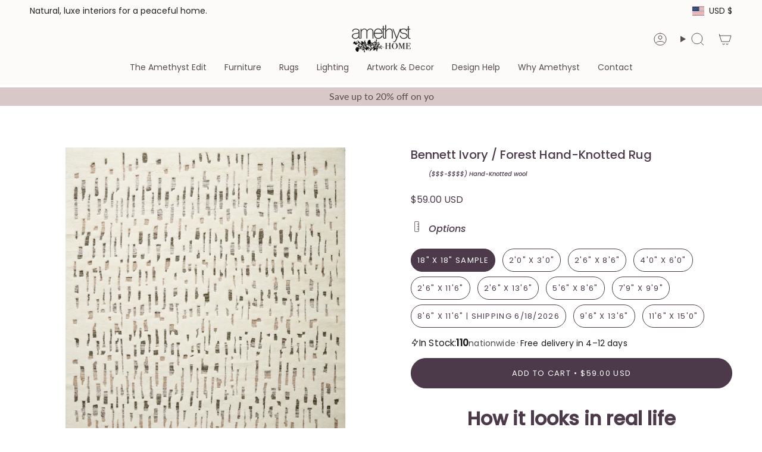

--- FILE ---
content_type: text/html; charset=utf-8
request_url: https://www.amethysthome.com/products/bennett-ivory-forest-rug?section_id=api-product-grid-item
body_size: 1698
content:
<div id="shopify-section-api-product-grid-item" class="shopify-section">

<div data-api-content>
<div
    class="grid-item product-item  product-item--centered product-item--outer-text product-item--has-quickbuy "
    id="product-item--api-product-grid-item-6647277322372"
    data-grid-item
    
  >
    <div class="product-item__image double__image" data-product-image>
      <a
        class="product-link"
        href="/products/bennett-ivory-forest-rug"
        aria-label="Bennett Ivory / Forest Hand-Knotted Rug"
        data-product-link="/products/bennett-ivory-forest-rug"
      ><div class="product-item__bg" data-product-image-default><figure class="image-wrapper image-wrapper--cover lazy-image lazy-image--backfill is-loading" style="--aspect-ratio: 1;" data-aos="img-in"
  data-aos-delay="||itemAnimationDelay||"
  data-aos-duration="800"
  data-aos-anchor="||itemAnimationAnchor||"
  data-aos-easing="ease-out-quart"><img src="//www.amethysthome.com/cdn/shop/products/loloi-bennett-BEN-06-ivory-forest-rug-amethyst-home-boulder.jpg?crop=center&amp;height=4400&amp;v=1705200613&amp;width=4400" alt="Featuring Bennett Ivory / Forest Hand-Knotted Rug by Loloi at Amethyst Home. Dimensional yet soft, the Bennett Ivory / Forest Area Rug is hand-knotted of wool, viscose and polyester in India. Featuring a new carve like high-low pile, Bennett has an ivory base with abstract tonal designs. Plus, it&#39;s plush underfoot-- a great choice for your office, bedro.  Amethyst Home provides interior design, new home construction design consulting, vintage area rugs, and lighting in the Laguna Beach metro area." width="4400" height="4400" loading="eager" srcset="//www.amethysthome.com/cdn/shop/products/loloi-bennett-BEN-06-ivory-forest-rug-amethyst-home-boulder.jpg?v=1705200613&amp;width=136 136w, //www.amethysthome.com/cdn/shop/products/loloi-bennett-BEN-06-ivory-forest-rug-amethyst-home-boulder.jpg?v=1705200613&amp;width=160 160w, //www.amethysthome.com/cdn/shop/products/loloi-bennett-BEN-06-ivory-forest-rug-amethyst-home-boulder.jpg?v=1705200613&amp;width=180 180w, //www.amethysthome.com/cdn/shop/products/loloi-bennett-BEN-06-ivory-forest-rug-amethyst-home-boulder.jpg?v=1705200613&amp;width=220 220w, //www.amethysthome.com/cdn/shop/products/loloi-bennett-BEN-06-ivory-forest-rug-amethyst-home-boulder.jpg?v=1705200613&amp;width=254 254w, //www.amethysthome.com/cdn/shop/products/loloi-bennett-BEN-06-ivory-forest-rug-amethyst-home-boulder.jpg?v=1705200613&amp;width=284 284w, //www.amethysthome.com/cdn/shop/products/loloi-bennett-BEN-06-ivory-forest-rug-amethyst-home-boulder.jpg?v=1705200613&amp;width=292 292w, //www.amethysthome.com/cdn/shop/products/loloi-bennett-BEN-06-ivory-forest-rug-amethyst-home-boulder.jpg?v=1705200613&amp;width=320 320w, //www.amethysthome.com/cdn/shop/products/loloi-bennett-BEN-06-ivory-forest-rug-amethyst-home-boulder.jpg?v=1705200613&amp;width=480 480w, //www.amethysthome.com/cdn/shop/products/loloi-bennett-BEN-06-ivory-forest-rug-amethyst-home-boulder.jpg?v=1705200613&amp;width=528 528w, //www.amethysthome.com/cdn/shop/products/loloi-bennett-BEN-06-ivory-forest-rug-amethyst-home-boulder.jpg?v=1705200613&amp;width=640 640w, //www.amethysthome.com/cdn/shop/products/loloi-bennett-BEN-06-ivory-forest-rug-amethyst-home-boulder.jpg?v=1705200613&amp;width=720 720w, //www.amethysthome.com/cdn/shop/products/loloi-bennett-BEN-06-ivory-forest-rug-amethyst-home-boulder.jpg?v=1705200613&amp;width=960 960w, //www.amethysthome.com/cdn/shop/products/loloi-bennett-BEN-06-ivory-forest-rug-amethyst-home-boulder.jpg?v=1705200613&amp;width=1080 1080w, //www.amethysthome.com/cdn/shop/products/loloi-bennett-BEN-06-ivory-forest-rug-amethyst-home-boulder.jpg?v=1705200613&amp;width=1296 1296w, //www.amethysthome.com/cdn/shop/products/loloi-bennett-BEN-06-ivory-forest-rug-amethyst-home-boulder.jpg?v=1705200613&amp;width=1512 1512w, //www.amethysthome.com/cdn/shop/products/loloi-bennett-BEN-06-ivory-forest-rug-amethyst-home-boulder.jpg?v=1705200613&amp;width=1728 1728w, //www.amethysthome.com/cdn/shop/products/loloi-bennett-BEN-06-ivory-forest-rug-amethyst-home-boulder.jpg?v=1705200613&amp;width=1950 1950w" sizes="500px" fetchpriority="high" class=" is-loading ">
</figure>

&nbsp;</div><hover-images class="product-item__bg__under">
              <div class="product-item__bg__slider" data-hover-slider><div
                    class="product-item__bg__slide"
                    
                    data-hover-slide-touch
                  ><figure class="image-wrapper image-wrapper--cover lazy-image lazy-image--backfill is-loading" style="--aspect-ratio: 1;"><img src="//www.amethysthome.com/cdn/shop/products/loloi-bennett-BEN-06-ivory-forest-rug-amethyst-home-boulder.jpg?crop=center&amp;height=4400&amp;v=1705200613&amp;width=4400" alt="Featuring Bennett Ivory / Forest Hand-Knotted Rug by Loloi at Amethyst Home. Dimensional yet soft, the Bennett Ivory / Forest Area Rug is hand-knotted of wool, viscose and polyester in India. Featuring a new carve like high-low pile, Bennett has an ivory base with abstract tonal designs. Plus, it&#39;s plush underfoot-- a great choice for your office, bedro.  Amethyst Home provides interior design, new home construction design consulting, vintage area rugs, and lighting in the Laguna Beach metro area." width="4400" height="4400" loading="lazy" srcset="//www.amethysthome.com/cdn/shop/products/loloi-bennett-BEN-06-ivory-forest-rug-amethyst-home-boulder.jpg?v=1705200613&amp;width=136 136w, //www.amethysthome.com/cdn/shop/products/loloi-bennett-BEN-06-ivory-forest-rug-amethyst-home-boulder.jpg?v=1705200613&amp;width=160 160w, //www.amethysthome.com/cdn/shop/products/loloi-bennett-BEN-06-ivory-forest-rug-amethyst-home-boulder.jpg?v=1705200613&amp;width=180 180w, //www.amethysthome.com/cdn/shop/products/loloi-bennett-BEN-06-ivory-forest-rug-amethyst-home-boulder.jpg?v=1705200613&amp;width=220 220w, //www.amethysthome.com/cdn/shop/products/loloi-bennett-BEN-06-ivory-forest-rug-amethyst-home-boulder.jpg?v=1705200613&amp;width=254 254w, //www.amethysthome.com/cdn/shop/products/loloi-bennett-BEN-06-ivory-forest-rug-amethyst-home-boulder.jpg?v=1705200613&amp;width=284 284w, //www.amethysthome.com/cdn/shop/products/loloi-bennett-BEN-06-ivory-forest-rug-amethyst-home-boulder.jpg?v=1705200613&amp;width=292 292w, //www.amethysthome.com/cdn/shop/products/loloi-bennett-BEN-06-ivory-forest-rug-amethyst-home-boulder.jpg?v=1705200613&amp;width=320 320w, //www.amethysthome.com/cdn/shop/products/loloi-bennett-BEN-06-ivory-forest-rug-amethyst-home-boulder.jpg?v=1705200613&amp;width=480 480w, //www.amethysthome.com/cdn/shop/products/loloi-bennett-BEN-06-ivory-forest-rug-amethyst-home-boulder.jpg?v=1705200613&amp;width=528 528w, //www.amethysthome.com/cdn/shop/products/loloi-bennett-BEN-06-ivory-forest-rug-amethyst-home-boulder.jpg?v=1705200613&amp;width=640 640w, //www.amethysthome.com/cdn/shop/products/loloi-bennett-BEN-06-ivory-forest-rug-amethyst-home-boulder.jpg?v=1705200613&amp;width=720 720w, //www.amethysthome.com/cdn/shop/products/loloi-bennett-BEN-06-ivory-forest-rug-amethyst-home-boulder.jpg?v=1705200613&amp;width=960 960w, //www.amethysthome.com/cdn/shop/products/loloi-bennett-BEN-06-ivory-forest-rug-amethyst-home-boulder.jpg?v=1705200613&amp;width=1080 1080w, //www.amethysthome.com/cdn/shop/products/loloi-bennett-BEN-06-ivory-forest-rug-amethyst-home-boulder.jpg?v=1705200613&amp;width=1296 1296w, //www.amethysthome.com/cdn/shop/products/loloi-bennett-BEN-06-ivory-forest-rug-amethyst-home-boulder.jpg?v=1705200613&amp;width=1512 1512w, //www.amethysthome.com/cdn/shop/products/loloi-bennett-BEN-06-ivory-forest-rug-amethyst-home-boulder.jpg?v=1705200613&amp;width=1728 1728w, //www.amethysthome.com/cdn/shop/products/loloi-bennett-BEN-06-ivory-forest-rug-amethyst-home-boulder.jpg?v=1705200613&amp;width=1950 1950w" sizes="500px" fetchpriority="high" class=" is-loading ">
</figure>
</div><div
                    class="product-item__bg__slide"
                    
                      data-hover-slide
                    
                    data-hover-slide-touch
                  ><figure class="image-wrapper image-wrapper--cover lazy-image lazy-image--backfill is-loading" style="--aspect-ratio: 1;"><img src="//www.amethysthome.com/cdn/shop/products/loloi-bennett-BEN-06-ivory-forest-rug-amethyst-home-detroit.png?crop=center&amp;height=908&amp;v=1672856934&amp;width=908" alt="Featuring Bennett Ivory / Forest Hand-Knotted Rug by Loloi at Amethyst Home. Dimensional yet soft, the Bennett Ivory / Forest Area Rug is hand-knotted of wool, viscose and polyester in India. Featuring a new carve like high-low pile, Bennett has an ivory base with abstract tonal designs. Plus, it&#39;s plush underfoot-- a great choice for your office, bedroom, or .  Amethyst Home provides interior design, new home construction design consulting, vintage area rugs, and lighting in the Miami metro area." width="908" height="908" loading="lazy" srcset="//www.amethysthome.com/cdn/shop/products/loloi-bennett-BEN-06-ivory-forest-rug-amethyst-home-detroit.png?v=1672856934&amp;width=136 136w, //www.amethysthome.com/cdn/shop/products/loloi-bennett-BEN-06-ivory-forest-rug-amethyst-home-detroit.png?v=1672856934&amp;width=160 160w, //www.amethysthome.com/cdn/shop/products/loloi-bennett-BEN-06-ivory-forest-rug-amethyst-home-detroit.png?v=1672856934&amp;width=180 180w, //www.amethysthome.com/cdn/shop/products/loloi-bennett-BEN-06-ivory-forest-rug-amethyst-home-detroit.png?v=1672856934&amp;width=220 220w, //www.amethysthome.com/cdn/shop/products/loloi-bennett-BEN-06-ivory-forest-rug-amethyst-home-detroit.png?v=1672856934&amp;width=254 254w, //www.amethysthome.com/cdn/shop/products/loloi-bennett-BEN-06-ivory-forest-rug-amethyst-home-detroit.png?v=1672856934&amp;width=284 284w, //www.amethysthome.com/cdn/shop/products/loloi-bennett-BEN-06-ivory-forest-rug-amethyst-home-detroit.png?v=1672856934&amp;width=292 292w, //www.amethysthome.com/cdn/shop/products/loloi-bennett-BEN-06-ivory-forest-rug-amethyst-home-detroit.png?v=1672856934&amp;width=320 320w, //www.amethysthome.com/cdn/shop/products/loloi-bennett-BEN-06-ivory-forest-rug-amethyst-home-detroit.png?v=1672856934&amp;width=480 480w, //www.amethysthome.com/cdn/shop/products/loloi-bennett-BEN-06-ivory-forest-rug-amethyst-home-detroit.png?v=1672856934&amp;width=528 528w, //www.amethysthome.com/cdn/shop/products/loloi-bennett-BEN-06-ivory-forest-rug-amethyst-home-detroit.png?v=1672856934&amp;width=640 640w, //www.amethysthome.com/cdn/shop/products/loloi-bennett-BEN-06-ivory-forest-rug-amethyst-home-detroit.png?v=1672856934&amp;width=720 720w" sizes="500px" fetchpriority="high" class=" is-loading ">
</figure>
</div></div>
            </hover-images></a>

      <div class="badge-box-container align--top-left body-medium"></div><quick-add-product>
      <div class="quick-add__holder desktop" data-quick-add-holder="6647277322372"><button class="quick-add__button btn btn--solid btn--small"
            type="button"
            aria-label="Quick add"
            data-quick-add-btn
            data-quick-add-modal-handle="bennett-ivory-forest-rug"
          >
            <span class="btn__text">Quick add
</span>
            <span class="btn__added">&nbsp;</span>
            <span class="btn__loader">
              <svg height="18" width="18" class="svg-loader">
                <circle r="7" cx="9" cy="9" />
                <circle stroke-dasharray="87.96459430051421 87.96459430051421" r="7" cx="9" cy="9" />
              </svg>
            </span>
          </button>


<template data-quick-add-modal-template>
  <dialog class="drawer product-quick-add" data-product-id="6647277322372" data-section-id="api-product-grid-item-6647277322372" inert data-quick-add-modal data-scroll-lock-required>
    <form method="dialog">
      <button class="visually-hidden no-js" aria-label="Close"></button>
    </form>

    <div class="drawer__inner product-quick-add__content" data-product-upsell-container data-scroll-lock-scrollable style="--swatch-size: var(--swatch-size-product)">
      <div class="product-quick-add__close-outer">
        <button class="product-quick-add__close drawer__close" aria-label="Close" data-quick-add-modal-close autofocus><svg aria-hidden="true" focusable="false" role="presentation" class="icon icon-cancel" viewBox="0 0 24 24"><path d="M6.758 17.243 12.001 12m5.243-5.243L12 12m0 0L6.758 6.757M12.001 12l5.243 5.243" stroke="currentColor" stroke-linecap="round" stroke-linejoin="round"/></svg></button>
      </div>

      <div class="product-quick-add__inner" data-product-upsell-ajax></div>

      <div class="loader loader--top"><div class="loader-indeterminate"></div></div>
    </div>
  </dialog>
</template></div>
    </quick-add-product>
    </div>

    <div
      class="product-information"
      style="--swatch-size: var(--swatch-size-filters);"
      data-product-information
    >
      <div class="product-item__info body-small">
        <a class="product-link" href="/products/bennett-ivory-forest-rug" data-product-link="/products/bennett-ivory-forest-rug">
          <p class="product-item__title">Bennett Ivory / Forest Hand-Knotted Rug</p>

          <div class="product-item__price__holder"><span
                class="product-item__cutline"
                data-product-cutline
                
              >⛟ Free Shipping</span><div class="product-item__price" data-product-price>
<span class="price">
  
    <span class="new-price">
      
        <small>From</small>
      
$59.00 USD
</span>
    
  
</span>

</div>
          </div>
        </a><quick-add-product>
            <div class="quick-add__holder mobile" data-quick-add-holder="6647277322372"><button
                  class="quick-add__button btn btn--outline btn--small"
                  type="button"
                  aria-label="Quick add"
                  data-quick-add-btn
                  data-quick-add-modal-handle="bennett-ivory-forest-rug"
                >
                  <span class="btn__text">Quick add
</span>
                  <span class="btn__added">&nbsp;</span>
                  <span class="btn__loader">
                    <svg height="18" width="18" class="svg-loader">
                      <circle r="7" cx="9" cy="9" />
                      <circle stroke-dasharray="87.96459430051421 87.96459430051421" r="7" cx="9" cy="9" />
                    </svg>
                  </span>
                </button>


<template data-quick-add-modal-template>
  <dialog class="drawer product-quick-add" data-product-id="6647277322372" data-section-id="api-product-grid-item-6647277322372" inert data-quick-add-modal data-scroll-lock-required>
    <form method="dialog">
      <button class="visually-hidden no-js" aria-label="Close"></button>
    </form>

    <div class="drawer__inner product-quick-add__content" data-product-upsell-container data-scroll-lock-scrollable style="--swatch-size: var(--swatch-size-product)">
      <div class="product-quick-add__close-outer">
        <button class="product-quick-add__close drawer__close" aria-label="Close" data-quick-add-modal-close autofocus><svg aria-hidden="true" focusable="false" role="presentation" class="icon icon-cancel" viewBox="0 0 24 24"><path d="M6.758 17.243 12.001 12m5.243-5.243L12 12m0 0L6.758 6.757M12.001 12l5.243 5.243" stroke="currentColor" stroke-linecap="round" stroke-linejoin="round"/></svg></button>
      </div>

      <div class="product-quick-add__inner" data-product-upsell-ajax></div>

      <div class="loader loader--top"><div class="loader-indeterminate"></div></div>
    </div>
  </dialog>
</template></div>
          </quick-add-product></div>
    </div>
  </div></div></div>

--- FILE ---
content_type: application/javascript; charset=utf-8
request_url: https://searchanise-ef84.kxcdn.com/preload_data.8U6k5L0Z1g.js
body_size: 11252
content:
window.Searchanise.preloadedSuggestions=['coffee table','loloi rug','four hands','side table','dining table','amber lewis rug','counter stool','amber lewis','dining chair','swivel chair','verellen furniture','four hands samples','console table','chris loves julia x loloi','coffee tables','runner rugs','heritage rug','hand knotted wool rug','end table','side tables','four hands sample','runner rug','accent chair','chris loves julia','night stand','dining chairs','counter stools','blue rug','loloi rugs','teddy rug','bar stool','jenny oatmeal rug','arm chair','table lamps','dining bench','green rug','amber lewis x loloi','bar stools','accent chairs','dining tables','tree art','rug runner 2 x 5','plug in sconce','black rug','table lamp','augustine banquette','floor lamp','cisco home','round dining table','hand knotted wool','verellen fabric sample','wall art','verellen chairs','pom pom at home','runner rugs 2\'6','outdoor rug','queen bed','rug runners','sleeper sofa','round rug','heritage collection','verellen fabric','round table','media console','jaipur living','vintage rug','round coffee table','leather sofa','washable rug','malibu dining','angela rose','wool hand knotted rugs','wabi sabi','out rugs','king bed','throw pillow','rug pad','sofa bed','bed frames','four hands bed','floor lamps','stripe rug','pink rug','6x 9 rug','four hands bookcase','loloi brown','hudson swivel','claire rug','cisco brothers','vintage runner','savoy parchment','10 x 14 loloi rug','accent table','power-loomed rug','lounge chair','big pillow','verellen tables','four hands chair','table a','daphne coffee slipcover bed','black and white rug','outdoor furniture','ethnicraft table','kitchen island','bath mat','loloi heritage','area rug','kai pathos','marlene bed','storage cabinets','hand knotted wool tan','pet rugs','canvas art','bar stools counter','verellen sofa','12x15 rug','altair mushroom','nesting tables','olive tree','four hands swatches','four hands coffee table','joanna gaines rug','chaise lounge','slipcovered sofas','13x18 rugs','black knotted rug','brown rugs','modern rustic','nico sideboard','wendover art','rugs 9x12','end tables','four hands dresser','cisco furniture','ivory wool','surrey cocoa','broadway canvas','outdoor dining table','georgie rug','dining table oval','ink stain','layla olive','verellen sectional','visual comfort','nomad snow','white rug','bok dining table','bar cabinet','brown hand knotted rug','sofa table','jenny rug','vintage modern','loloi amber lewis','performance rugs','dining room table','ethnicraft storage','dining banquette','surrey olive','outdoor coffee table','black console tables','book case','loloi amber','desk chair','lavon flint','office chair','storage bed','safari linen','raquel grey','bloor sectional','slipcover bed','ethnicraft chair','magnolia home','candle holder','accent bench','taupe rug','blue rug 12 15','pendant light','amber lewis x loloi windsor ivory stone','vintage inspired rugs','hadley rug','floor model','door mat','hand-woven 12x15','2x3 rugs','kitchen runners','four hands stool','thames cream','outdoor dining chair','broadway coffee','outdoor chair','hadley natural','rocking chair','amber lewis × loloi josie','solid wood','fur chair','area rugs','undyed wool rugs','leather head','round ottoman','leather chair','office desk','leanne ford','round side table','bedding collection','surya lamp','brown rugs loloi','king beds','flush mount lights','loloi run ivory','jeremiah brent','solid beige rug','love seat','ethnicraft sofa','queen bed frame','four hands sofa','palermo drift','round mirror','lyla chair','sonya rug','sale rugs','fabric sample','teal area rug','carpet pad','amare sonoma chair','4 x 8 rug','loloi for magnolia home','lamp table','counter chairs','design concept jamie','swivel chairs','48 round dining table','round dining tables','loloi josie','blue rugs','verellen gray','off white sofas','console tables','corner sofa','prudence mist','black end tables','plush rugs','jute rug','motion sofa','verellen linen','jenny oatmeal rug 9 x 12','black cabinet','four hands sectional','black dining chairs','72 in wagner table','loloi rug chris loves julia','extension dining','silk rugs','upholstered chair','disentangled thoughts','brown rug','joslyn chaise','slip cover','beige cream','6 x 9 rug','berber natural','verellen coffee table','drawer dresser','black dining chair','kena sonoma','leather counter stools','yuma cream','four hands crypton','coffee table marble coffee table','molly rug','ottoman tables','amber lewis loloi','olive rug','bistro table','malibu natural oak dining tabl','loloi lewis','four hands dining chair','hand knotted rugs','dovetail dining chair','knoll sand','rug runner','floor mirror','patio furniture','rhapsody maeli','astor stone','jade altair','omari natural','four hands rugs','boheme maisie','tv cupboard','rotating desk','four hands fabric sample','lumbar pillow','fontaine chandelier','woven rug','handwoven rug','cloud art','hand knotted rug','louis sectional','blue area rug','through the moment','dining banquettes','augustine dining banquette','daphne bed','marie rug','bennett moon','chair slip cover','verellen fabrics','loves julia','5\'0 x 7\'6 wool rug','monte olive','chris loves','wood end table','dining stool','marble side table','3x5 rug','medallion rug','amare dining chair black','recliner chair','slip cover dining','golden blossom','mitchell accent bench','pillow brown','lake art','rug blue beige','california king bed','sectional sofa','verellen june','wood console','dining buffet','round dining room table','king bedroom','sheepskin rugs','wall sconces','sawar marble','3 x 5 rugs','quincy king bed','outdoor rugs','brussels natural','crypton nomad mushroom','christmas tree','rug samples','dakota dakota natural ivory area rug','scalloped rug','counter height stools','loloi chris loves julia','queen beds','four hands night','black end table','dawn sweitzer','outdoor table','four hands fabric samples','camille sofa','5 x 7 wool rug','cisco louis mini','round rugs','amelia dresser','blue green runners','tapestry long','four hands crypton nomad snow','crypton nomad snow','fallingbrook natural','small dining table','linen fabric samples','black chest','hand knotted r','twisted jute rug','breya cabinet','cisco sofas','rhapsody kortan','tierzah pembe','tamari sonoma','counter stool four hands','loloi tobacco and rust','simone coffee table','hand knotted wool rugs','kadon chair','bedroom black','navy accent chair','black ottoman table','modular sofa','surya hand-knotted','side boards','giselle fog','louis accent stool','revival cotton grade','verellen coffee tables','gaston chair','cast on chairs','campo natural','aron natural','dining room','donato linen sofa','burke chair','ethnicraft nightstand','picture light','teak table','file cabinet','napa sandstone','flush mount','cast glass','loloi chris loves julia cocoa','jaipur runner','day bed','oak sideboard','alixx candle','heritage loloi’s','surya davina','marble dining to','hand knotted green','newport rug','mountain art','heritage rugs','amber rug','swivel counter stool','bedside table','cove dining chair','four hands swivel chair','table de','gray and white rug','oushak rug','visual comfort chandelier','heviz bistro table','becki owens','sofa four hands','canopy bed','marble table','rectangle coffee table','living room chair\'s','joshua coffee','grey chair','semi flush mount','paul meyer','led tape','fontaine vertical','leftbank showhouse','monty lewis','chest of drawers','allister sofa','verellen bed','bar chair','chair with ottoman','augustine ottoman','kitchen table','carpet base','nesting coffee table','savile flannel','nova taupe','terracotta rug','theo club','molly supplee','taupe mongolian fur','altair sienna','dawn natural','oak bok dining','broadway olive','c tables','brussels coffee','brass pendant','verellen gunmetal fabric','42 round dining table','giana rug','august dining','leather sectional','fermette coffee','book shelves','loloi sage','marble nightstand','verellen daybed','linen bed','lifestyle view','verellen coffee','mayer counter stool','kimberly rug','bleached table','brass lamp table lamp','heart garland','gibson sample','amber lewis molly','bellamy rug','merino cotton','fenn chair','leather sample four hands','ivory sample','loloi alie','wine rack','paden sideboard','floating desk','ever wash','four hands surrey','grey rug','dakota table','gibson black','windsor fabric','naturals monaco','loloi pillow','augustine bench','verellen silver','sydney 9 drawer','small art','verellen swatches','still bar','vintage rugs','shearling chair','daphne slipcover','nomad taupe','velvet chair','round black coffee table','flush light','loloi marco mco-02','accent pillow','augustine palermo drift dining banquette','seat cushions','mist art','visual comfy','animal print rug','linen pillow','stool counter','moody art','shop the look','jenny oatmeal','amara runner','amber lewis georgie','altair mushroom fabric','marie pebble multi hand-knotted rug','all rugs','loloi rug bark','l shaped desk','reese pendant','crypton nomad','broadway dune','surrey camel','counter chair','paper print','tijara rug','multi color rugs','surya table lamp','four hands leather samples','gold wire tree','gloria rug','3 drawer dressers','reliance rug 8x10','sapphire birch','max swivel','teddy rug runner','small round dining table','four hands crypton snow','hand knotted','air bed','air nightstand','outdoor sofa','cisco home chairs','dove tail furniture','four hands swatch','dan-01 antique ivory','rize mugler','round leather ottoman','crete putty','dish towel','decorative objects','dark brown','sheepskin natural','heritage mocha','marco tobacco','drinks table','amber lewis x loloi monty ivory beige','jute rugs','linen recliner','power recliner','george walnut','amber morgan','sheepskin pillow','blinn worn oak extension dining table','plaid rug','bar table','brentford rug','upholstered coffee table','loloi collection','dalston black','brunswick pebble','on sale','blue green and tan rug','standing desk','benice tapestry long lumbar','verellen kaiyo','bok chair','persian rug','wendover art abstract','side chair','lowell linen','smoked oak','marble coffee table','stone storm','surya once upon a time','poker table','hope rug','chandelier aged','brie dining chair','verellen quick ship','moss and bark','roller mahogany','faux olive','rosedale nightstand','dark rug','just art','dove rug','bok bench','loloi polly','crete sand','emerald worn','irving taupe','freddi brown','julie neill','small cabinet','legacy lagoon','marianne pebble','ave home','henry charcoal','four hands leather sample','vail cream','living room chairs','pi dining table','four hands wood bedside','heritage spa earth rug','loloi rugs heritage collection','potter bed','clear glass','taper holder','priya navy','olson emerald','phillip surrey','extendable dining','finding serendipity','sinclair round','fane holland sand bed × 1','accent cabinet','media consoles','turquoise hand-knotted','dear ii art','rakesh omari','bolster pillow','becki owens surya davina','janice bistro','banquette seating','victor sofa','olive collection','low cabinet','neutral toile 2 framed art','sheepskin camel','black chair','cisco sofa','loloi scottie','tree of life','rugs aged oak','gabine accent','dining arm chair','sevak elmast hand-knotted','amethyst moodboard','suffolk landscape','heirloom rugs','durango smoke','light camel','ethnicraft sofa left corner','outdoor art','aurora swivel','sonoma butterscotch','farrah chaise','susan barrier','floral rug','dawn flock','heritage ivory','round chair','square coffee','rowan sofa xl','ethnicraft desk','performance bench','gibson white','platform bed','heritage tobacco','contemporary rug','tiago toasted','patchwork rug','outdoor chaise','penn chair','dining room set','room divider','best selling','cloud scape','textured pillow','crystal chandelier','misty morning','twin bed','rose pillow','banquette leather','led strip','loloi rug sunset ink','armless chair','hooked rug','beauty surrounds','oak frame art','linen sofa','augustine sectional','l shape','verellen chair','stone nightstand','amethyst art collection','kazben atalaya','dark brown area rug','daniel rug','loloi sage rug','rug pillow','piatto medium','club chair','loveseat and chaise','verellen love','tyler guinn','aged smoked oak','heritage lagoon','josie dove','natural rug briyana','kid friendly rug','leather bed','pink rugs','chris loves julia × loloi scottie','joanna gaines','texture rug ink','amber lewis × loloi cedar','amber lewis × loloi','blue wool hand-knotted','solid wood dining','marci dining','brown sofa','four hands sideboard','rug sample','9x12 rug pad','loloi monty','loloi legacy','nest study','wilmington dining','brenna chair','zuma amber lewis x loloi','theo chaise','piatto large pendant','dovetail dining table','feather study','aqua rug','adrian ottoman','mika table','club ottoman','loft sectional','round black coffee','chair in and','stripe fabric sample','showhouse rugs','green art','wood dining chair','oatmeal rug','four hands taupe sample','palermo sample','table bases','boucle swivel','curved console','linear chandelier','broadway stone','concrete side table','teague pendant','loloi layla ivory','mountain high iii','york dresser','after the storm','braden recliner','wood bed','essence natural','aldred silver','long narrow dining','fog ii','new art','amelia bisque','woven pendant','amber lewis rug josie','the chair','clarissa sofa','phillip delta tweed sofa','sabine 87"-surrey olive sofa','donato white linen sofa','erosion art','irie rug','ethnicraft side table','torrid end table','tangled up','heritage ocean','heritage aqua','brass love','nesting table','wood trays','augustine dining banquette bench pieces','amare sonoma','palermo cognac','table runner','burgos bench','claire ivory','i ain','porto faye','ethnicraft shelves','wall pictures','bed 140 m','pine table','fermette table','four hands delphi media console cerused black oak','roark bed palermo drift king','terracotta rugs','oatmeal and rust','a design collaboration by amber lewis and four hands this item has limited online distribution and may not be sold on websites without prior approval visit the faq page in our help center for more details','verellen swivel','plaster wall sconces','mountains art','bed cap','jaipur rug white','blossom theory','jayla dining','muestra bar stool weathered grey','halston heirloom sienna','bok dining chairs','walnut stool','augustine dining bench','surya lamps','sheepskin lounge chair','4 m sofa','four hands rutherford table','louis sofa','modern linen sofa','verellen duke condo','bed pillow cover','bed pillow','oversize pillow','verellen mina','verellen ottoman','lyle stone','helena beige','kai rug','kye rug','trey desk','wrap city','loloi joanna gaines','loloi magnolia','coffee fabric','candle tray','n701 beige','sconces with glass shades','ace olive','colt sleeper','violet machine washable rug','acid mirror','dottie hand-knotted','gray velvet','stormy sky','table olive','eddy rug','one of a kind runners','one of a kind','four hands malibu desk chair','black desk','48 round table','leather club chair','desert linen','loloi ruth rug','verellen’s fabric 36','leather verellen','improve dune','before tomorrow','bonnell ivory sofa','crypton nomad fabric','margot swivel','surya monterey','briyana rug','amara rug','rope art','green four hands sample','coco velvet','ring chandelier','cruz side table','helena loloi','light warm wash','modern rugs','slate sample hands','slate sample','gibson samples','charlton floor','brass lamp visual comfort table','anton havana','accent lamp','eight table','layla red','granada rug','four hands swivel chair surrey green','wild west legends','chair cover','woven jute','ceiling mount','fern chair','four hands wood','zion nesting','four hands sample wood','giana charcoal','surya lamp table','cushion covers','offe table','coco table','gold pillow cover','gold pillow','verellen stool','david olive','bathroom vanity','loren vintage terracotta rug','wood window','goodman lamp','knoll clay','ivory sample four hands','fur sample','cream wool fur','sheldon ivory','small chair','kerbey ivory','harlin sofa','millie satin','joy in memory','verellen table','haywood brown','butterfly ornament','striped sofa','tall dressers','ryan brown','sleeper sofa with','turtle shell','sofa bedroom','club chairs','paul r','four hands oatmeal','black arch cabinet','cisco ottoman','pom pom','throw pillows','amber & lewis','dove chairs','under motion','rugs with sage green','premium pad','the knitted','wall desk','10 x 10 square','60 dining table','foret ivory','clayton flax','lucerne vanilla','square rug','s makes','harbor natural','sierra rustic natural','matte a rustic nature','dark round','eden navy','amber lewis x loloi windsor ivory stone rug','washed rustic linen','coffee table rectangle','welcome mat','duke swivel club chair slipcover','dakota marble table','modern steel','barcelona table','premium rug pad','art deco rug','tv media','acacia sideboards','bird migration 2','bird migration 1','floor sample','wool rug','loloi margot collection mat-01 antique','rusted outline','rize rug','tumbled linen','small bench','pillow dzukou','rust rugs','cornwall rug','cornwal jute rug','four hands amber ash','amber ash','four hands wood sample','laughlin ochre','tulsa ink','palermo black','four hands thames','four hands winchester','four hands palermo black','four hands palermo','four hands nubuck','custom rug','annie selke','moonlight sonata art','nora lamp','natural mango','brass table lamp visual comfort','10x14 jute','alabaster lamp','indaba pillow','marble dining','denim rug','merwin construction','square coffee table','pedestal dining table','pedestal table','chaise ergonomic','verellen velvet','rustic grey desk','four hands leo','bellasario 16 sand','oversized nude 1','end tables storage','entry table','nagaland lumbar','verellen gr','four hands slipcover chair','recycled plastic bottles','grant piece','verellen colorado','head boards','mixed media','aged black','ivory rug','jaipur sonnet','colt bed','amber fabric sample','fallingbrook cafe','nubuck cigar','20 height dining chair','seat height d','bench black','four hands console','indoor outdoor','custom behind sofa in wood','verellen bench','bench in benches','gray pillow','green pillow','live edge','desk office','jaipur living rug samples','patio chairs','and bowl','mondo toast','log basket','geometric sofa console teak dark brown','monte chocolate','four hands beige shearling','lifestyle rugs','pink and gray runner','verellen camille','bedside lamp','aurelia dining chair','amber lewis rugs','ella sofa','slipcover sofa','adara knoll','ivory hand','colorado performance 500 olive','loloi heirloom fog fog','lounge room chairs','maize rugs','autumn wood','bok light oak chair','mesa end table','muestra stool','mayer truffle stool','wilmington alcala fawn stool','thomas coffee table','jayla stool','saldino stool','ethnicraft corner','what is a','ethnicraft ottoman','ethnicraft sectional','surya granada','landale charcoal','elements console table','wicker lamp','reclining feature','corto wood table','yelena sofa','barrow ottoman','oak bok dining table','surya striped','surya bed','marble dining table','heather twill','center table','indoor spot','foot stool','olive ottoman','amare stool','mina swivel','laylani murrel','slipcovered sectional linen','linen sectional\'s','dining stools','marble lamp','lamp brass','table de nuit','francis collection','lulu and','all rugs 5 x8','smoked glass','field bench','made goods','made good','large bed pillows','large pillows','faye sand','teak rope chair','chris loves julia bradley','rattan light','couch pillow','fragmented memory','legacy rug','console table 70','jundah pillow','teak rope','alpine rug','mocha rug','pedestal side','eldar hand-knotted','amber lewis loloi suki','heritage her-04 area rug','shearling pillows','modular sectional','quincy lisbon','long pillow','chair with footrest','glider swivel','nesting coffee tables','french linen roses','quincy bed','denim and rust','ember loloi','woven chair','rattan chair','recliner sectional','chairs outdoors','jane desk','library light','pillow lumbar','leo dresser','acrylic chair','modern runner','al natural','elm chest','mist rug','heritage neutral','bok oak brown','clark and','bok brown oak','cordless lamp','tree topper','elder lamp','black and white','sleeper chair','sofa family','oak rotating desk','luella nightstand','alcala nickel','color pewter','surrey taupe','barrow pouf','our grace tray','slip covered chair','symphony rug','boucle lamp','swivel stool','maggie dresser','brass nightstand','pillow vintage','drink table','four hands sheepskin camel','leather dining chair','billie sage','slipcover dining chair','heirloom navy','all jean','fly with me','mitchell surrey bed','cane chair','chris loves julia rug rosemarie','athe mchai','jaipur oatmeal','madie hand-knotted rug','outdoor chairs','ivan granite','bleeding heart','the vertical grain white oak floater','goodman large','nomad mushroom','road home art','9\'6 x 13\'6 rug','loloi bark natural','loloi rug bark/ivory','loloi rug brown','verellen cream fabric','verellen cream','cream fabric sample','arrowhead collection','slipcovered bench','round baskets','jaipur living saga origin saga','jaipur living saga','surrey auburn','sonoma chestnut','wayfarer snow','shale grey','tt single sconce','stair runner','tulip chair','marzano pillow','charlton wall light','18 inch pendant','augustine be ch','sapphire olive','6x9 wool rug','visual comfort lamp','laughlin plum','night table','swatch size','twin bed wood','reversible jacquard pillow','chris loves julia rug','stoffer home rug','velvet pillow','surrey ochre','plum swatch','braided rug','bistro dining table','green swivel','cold sweet','albert and dash rugs','pebble natural rug','kerby ivory','iron bed','farida collection','loloi x carrier rugs','jules multi','verellen hamilton sofa','swivel bar stools','reign hand-knotted','el1 fabric','verellen el1','mushroom stool','menorca coffee table','gold glass tree','living room looks','van matte','priscilla olive','beige khaki','blush rug','book chair','sully surrey moss chair','essentials oatmeal','essentials linen c','butterfly stool','cleary cumin','kitchen banquette','black couch','coffee table drawer','happy sectional','mina sofas','rug 9"x 12','four hands pillow covers','gwyneth amber','nordic nightstands','english roll arm','nightstand van','black marble','reliance rug 8\'10 x 12\'0','serene landscape','balkan ochre four hands','sullivan nightstand','billie rug','avett tall','amethyst rug','paper x loloi','wood sample','augustine corner','black round coffee table','black coffee tables','glass set','air bedside table','heritage navy','helen light grey multi','damien chair','damien occasional','light burl','ethnicraft nordic','brown han knotted rug','priya rug','wood coffeetable','alberto chandelier','entertainment console','maeve bed','study of application','portland cream','rosemarie rug','book shelf','cisco home sectional','black four hands dresser','tete chaise','ethnicraft shelf','are you looking up','black and white print','ethnicraft night','12 runners linen','sofa with chaise','single pendant','color wash','storm hand-knotted','gre-02 ivory natural','oval dining table','lexington home brands','amber lewis x loloi taupe','beige shearling','accent stools','the flock set of 5','small office desk','four hands bookshelf','burlap linen 0001 mink grade g verellen fabric sample','montana rug','sandy acacia dining table','corner shelves','5x7 rugs','bistro chairs','4 x 6 area rugs','black side table','amber lewis morgan','heirloom cigar','love seats','brent charcoal','green sofa','l shapes sofa','concha beige','blake duvet collection flax/midnight king sham 20x36 ready to ship','angela rose loloi','beaumont bench','inspired winston','amber oak','black and white prints','black and white art','black and white framed art','antwerp sham','loloi paper','outdoor barstool','bar cart','vintage modern rug','white floor lamp','rebecca chair','black oval dining table','brown verellen fabric','far away','bat stool','extendable dining table','all in','cisco home artwork','floor plan','hand knotted runners','camille eva','peel and','table marble','all my wishes','donato sectional','anthro hand-knotted','flight of passage 3','gilded history','rug wool','long lumbar','extra wide recliner chairs','bilbury ottoman','duvet cover','club chair with legs','victor club chair','verellen victor chair','angela rose ember','rust rug','low pile rug','sheepskin ball','shorn curly sheepskin','coffee tables oval','kelley sofa','leather ottoman','tufted headboard','plant pot','round extendable table','blue dining chair','slate and khaki rug','chris loves julia × loloi ida slate natural rug amethyst home','shearling stool','loloi jules','washable runner','white console','bleached console','casual linen','pom pom at','vintage sienna','nigel rustic brown bed','loloi cedar bark','bunching coffee table','chaise chair','shag chair','side table pimms','night lamps','night lamp','black sofa','white sofas','linen sofas','jaipur powerloomed','achelle runner','verellen oki','table runners','small lamp','living room chair','loloi rosemarie','four hands smoked black','blanco coffee','walnut floater','zuma dune ash nightstand','embers of growth','coffee table with storage','7 foot round rug','crunchy natural','dante table','indoor outdoor neutral rug','dining table rectangular','barcelona chair','oval coffee table','bradley grey','verellen console','how to an','black lighting','amelie chair','small side tables','plaster chandelier','game table','revere rug','white nightstand','the verellen duke sofa','julius swivel chair','loreto natural','jean stoffer','verellen side tables','loloi skye rug','leo rustic','dressing area','bird art','i beam oval 84 table','scottie mocha','oak bok dining chair','verellen dining chairs','revival creme','loloi natural','braden eden','elm chair','benton dining','artisan home tour','elain hand knotted rug','brigette romanek','cotton rugs','just artwork','norwich chair','ferris chair','antonia chair','sage throw','floor lamp visual comfort','coffee linen','kirby accent bench','outdoor pillows','lumal pasain rug','jan club','theo swivel','colin bed','brown & black rugs','cove broadway','fiqa boucle','dove gold rug','four hands blamont','giana antique','oak bok','craig dining','krista knoll','cisco fabric','ingel sofa','kiho diffuser','animal rug','heart basket','chris loves julia × loloi providence natural graphite rug','chair casters','orenda kerensa','charcoal rugs','for the bathroom','oakley ottoman','oblong table','osso stool','sofa velvet','four hands crypton taupe','pencil desk','duke condo sofa','matthes console','matthes console table','rugs with navy/multi','isaac coffee table','nube pendant light','al antique','wood chair','piaf grande chandelier','black pillows','bowl dining','eating bowl','table lamo','tanner lamp','art sconce','four hands wood bed','crypton wayfarer snow','nicole lamps','coffee table ottoman','alixx reed diffuser','newcastle natural sample','trestle table','brachion lamp','living room sideboard','rosedale sideboard','mango wood tray','church notes','place mats','alixx diffuser','room spray','essential oils','smoked vanilla candle','pumpkin cinnamon candle','amber pillow','waffle throw','kitchen towel','white throw','pillow cover','kiho candle','hand wash cloth','hand wash','wool pillow cover','blonde tray with handle','blue pillow','wood tray','pathos hand-knotted','glass can','mango wood','glass holder','alixx diffuser vase','element console','planter basket','sandstone h','alixx 4 wick candle','beach candle','reed diffuser','heart rug','leather sofas','amber lewis x loloi windsor','nigel rustic','rectangle side','distant lullaby','round extendable','amber lewis loloi malibu','pet friendly','jaipur pillow','chris loves juli','four hands chaise','boucle sofa','luella dressers','boa cream','mountain river art','rosedale ebony oak','lexi sofa','heritage midnight multi rug','dining tables and','ezra dining chair','linen table lamp','kitchen islands','surrey olive-colored','king size bed frames','horse framed','paul and','sample coco','duke sofa','celine chair','10x14 rug','alcala taupe','adelaide ivory','zuma natural','mongolian fur chair','verellen whole chair','laredo smoked black media console','brooks oatmeal rug 7\'9 x 9\'9','metal and mirror','dum dum','white desk chair','armless desk chair','eden sage','rylee dining chair','theo club sofa','lisbon cream','esme family','cabrera natural','heirloom chair','amber lewis rug ivory stone','lyla kerbey','tree of life rug','oval dining','wool rugs','woof doormat','safe lamp','chris loves julia x loloi bradley','linens sample','light blue','loloi rust','green chair','naomi rug','lenz sonoma','saga rug','japandi rug','velvet sofa','bed cream and black','lucy four hands','36 marble table','grant 3-piece','glass and metal coffee table','offee table','piaf grande','chris loves julia x loloi bradley sage','andre slipcovered','verellen lighting','vivienne silver','priya denim','orange sofa','bench in charcoal','hand soap','wall paper','chair and a half','amber lewis windsor collection','abaso rustic','laine navy','cove laine','felix nightstand','ethnicraft sofa saddle','sucker art','rectangle dining table','teak extendable','oak stairs sideboard','velvet swivel chair','dining room chair','athena taupe','gray and green rugs','knoll mink','four hands raleigh chestnut','shuffleboard waxes','shuffleboard table','triple arm','large pendant light','gray and ivory oushak rug','sparse ii','rhan rug','denim chair','body pillow','antigo natural','boheme maisie rug','glider recliner','guerrero pendant light','kerrville burnt pine round','dining chair walnut','floor pad','daisy pillow','oversized throw','wall hanging','ning bench','griffin russet','bar height','sheepskin ottoman','thames colors','navy rug','arch cabinet','will taupe','legacy lagoon hand-knotted','velvet bed','amethyst home','gold display','four hands cabinets','amber lewis bark','jaipur living sevak','lincoln savoy','marble table 48','sofa by four','hand-hooked rug','bench for bathroom','bathroom rug','onessa skyline hand-knotted_natural','merima pillow','full bed','european a','billi big pillow','european painting','europe print','celine monte','sand fabric sample','outdoor lounge chairs','hamlin double','orly natural augustine','helena rug','neutral toile','normandy trays','best hand knotted rugs','feeling the blues','mountain drive','aviation game','grey desk\'s','kids bed','mila swivel chair','lamp shades','hathaway hth-02 runner','heritage her-14 area rug','storage bench','angela rose loloi colton natural','taupe marble','marble console','patio table','single bed','marine bedding','floral pillow','beach bonfire','artisan outdoor','four hands cream sample','cream sample','square rugs','winston bed','sand stone','single bench','curved banquette','grade el2','handknotted wool','lounge chais','laundry baskets','wynter auburn multi rug','bronze side table','verellen sullivan','wooden side table','green jaipur rug hand-knotted','modern oushak-inspired','bok extendable','insert side','oakwood gravel','into the grove','aspen love','l shaped banquette','oak bed','boucle bed','jaipur rug geometric','meeting desk','kilim pillow','channing laughlin plum','tillery antigo','vary coffee','white slice wooden tray','brown blanket','chris loves julia × loloi ida slate natural rug','verellen happy','green painting','charcoal dining banquette','grey swivel chair','morgan navy','loloi morgan','morgan denim','eliza rug','flower rug','mirror aged','mia rug','bennett moon fabric','four hands dining bench','newcastle natural','chestnut leather','amber lewis oatmeal','corner modular','erosion embrace','ray-01 ivory','european chic vibe','blue square','beyond the grove art','knoll domino','rowe furniture','roll arm','augustine taupe','cyprus rugs','blue and white rugs','cyprus nicosia','lyra ink','pub table','montana solid wood rectangle dining','polyester pile','gazing in the garden','morning mist','amber lewis x loloi morgan sunset ink','dining sofa','chair pas','margot antique','grand honey','towel tray','loloi rosa','danielle davis','expressing art','jules runner','glass coffee table','verellen russolo','dovetail console','4 hands aurora','leather dining table','visual comfort rug','mango wood cheese','greer gre 03','legacy oatmeal multi hand-knotted rug','luz 4 oatmeal','wood coffee table','delivery times','sunday mocha','loloi heritage midnight multi','hand-knotted rug','executive desk','mongolian shearling','drifted oak solid','clay rug','large pots','ambro stripe','wall-mountable iron wine rack','wall wine rack','beside table','black coffee table','augustine crypton nomad taupe dining','colorado performance','mink fabric','heirloom rug','table umber','glass cabinet','large round ottoman','charlie bench','berkeley natural','wood stool','nature art','neutral art','rustic wood bench','handwoven 9x12 wool rug','plaster table lamp','bat cabinet','walker rug','nomad sample','taupe sample','eucalyptus wreath','cappuccino rug'];